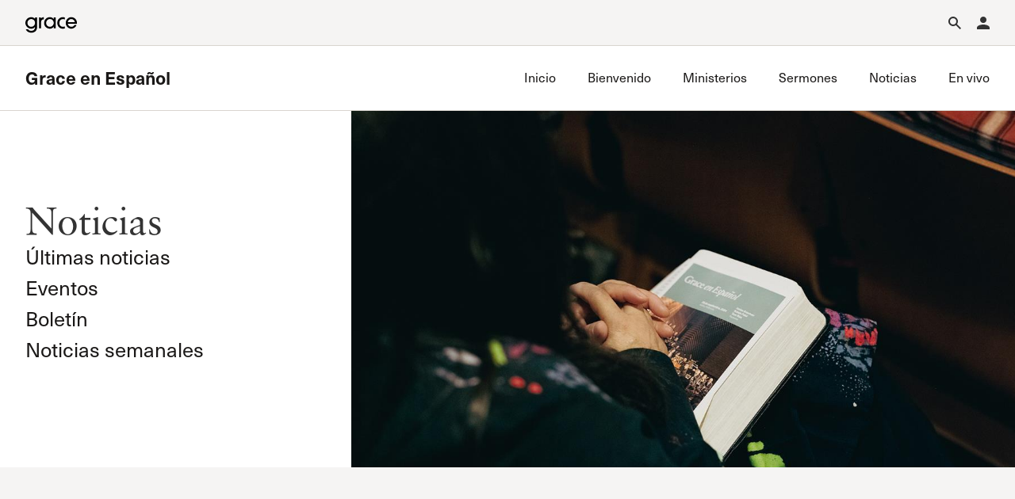

--- FILE ---
content_type: text/html; charset=utf-8
request_url: https://www.gracechurch.org/espanol/posts?id=3537
body_size: 87037
content:
<!DOCTYPE html>
<html data-wf-page="6757a47b9466d54fb9130982" data-wf-site="66ec992a16d5a67302cdc461" lang="en">
<head>
    <meta charset="utf-8" />
    <meta name="viewport" content="initial-scale=1,maximum-scale=1,user-scalable=no">
    
    <title>News | Grace en Espa&#xF1;ol | Grace Community Church</title>

    <!-- Global site tag (gtag.js) - Google Analytics -->
    <script async src="https://www.googletagmanager.com/gtag/js?id=UA-3782401-6"></script>
    <script>
        window.dataLayer = window.dataLayer || [];
        function gtag() { dataLayer.push(arguments); }
        gtag('js', new Date());

        gtag('config', 'UA-3782401-6');
    </script>

    <link rel="apple-touch-icon" sizes="180x180" href="/Content/icons/apple-touch-icon.png?v=3">
    <link rel="icon" type="image/png" href="/Content/icons/favicon-32x32.png?v=3" sizes="32x32">
    <link rel="icon" type="image/png" href="/Content/icons/favicon-16x16.png?v=3" sizes="16x16">

    <link rel="shortcut icon" href="/Content/icons/favicon.ico?v=3">


    <link rel="stylesheet" href="/css/normalize.css?v=1.1">
    <link rel="stylesheet" href="/css/components.css?v=1.1">
    <link rel="stylesheet" href="/css/gracecomchurch.css?v=1.1">
    <script src="https://use.typekit.net/gjn2ask.js" type="text/javascript"></script>
    <script type="text/javascript">try { Typekit.load(); } catch (e) { }</script>
    <script type="text/javascript">!function (o, c) { var n = c.documentElement, t = " w-mod-"; n.className += t + "js", ("ontouchstart" in o || o.DocumentTouch && c instanceof DocumentTouch) && (n.className += t + "touch") }(window, document);</script>
    <link rel="stylesheet" href="/css/theme.css?v=1" />
    <link rel="stylesheet" href="/css/audio.css?v=1" />
    <link rel="stylesheet" href="/css/custom-player.css?v=2" />
    <script type="text/javascript">try { Typekit.load(); } catch (e) { }</script>
    <script type="text/javascript">!function (o, c) { var n = c.documentElement, t = " w-mod-"; n.className += t + "js", ("ontouchstart" in o || o.DocumentTouch && c instanceof DocumentTouch) && (n.className += t + "touch") }(window, document);</script>
     <link href="/content/icons/favicon.ico" rel="shortcut icon" type="image/x-icon">
    <link href="/content/icons/webclip.png" rel="apple-touch-icon">
    <meta name="apple-mobile-web-app-status-bar-style" content="black-translucent">
    <meta name="theme-color" content="white"><!-- Gold #BCA141 -->
    <!-- Grace Everything Custom CSS -->
    <link href="/css/grace-custom.css?v=1.2" rel="stylesheet" type="text/css">
    <style>
    

        .col .content-link-wrap .content-group {
                    padding: 0 .3rem 32px .3rem;
                }

         table.table-wide {
            width: 100%;
            max-width: 100%;
        }

        .table-wide > tbody > tr > td,
        .table-wide > tbody > tr > th,
        .table-wide > tfoot > tr > td,
        .table-wide > tfoot > tr > th,
        .table-wide > thead > tr > td {
            padding: 1em;
            vertical-align: top;
            border-top: 1px solid var(--swatches--gray);
        }

        .table-wide > tbody > tr:nth-child(odd) > td,
        .table-wide > tbody > tr:nth-child(odd) > th {
            background-color: var(--swatches--light-gray);
        }

        .table-wide > thead > tr > th 
        {
            padding: 16px;
            text-align: left;
        }
        .hidden {
            display: none !important;
            visibility: hidden !important;
        }
        .field-validation-error{
            color: red;
        }

        .validation-summary-errors ul {
            list-style: none;
            color: red;
        }
    </style>
    <link rel="stylesheet" href="https://cdn.jsdelivr.net/npm/@splidejs/splide@4.1.4/dist/css/splide-core.min.css" integrity="sha256-5uKiXEwbaQh9cgd2/5Vp6WmMnsUr3VZZw0a8rKnOKNU=" crossorigin="anonymous">
</head>

<body>
    
    <!-- Begin Header -->

    <nav aria-label="Main Navigation" class="nav is-ministry">
        <div class="nav__main is-mini">
            <div class="nav__container">
                <div class="nav__top-menu">
                    <div class="nav__logo-container">
                        <a href="/" aria-label="Go to Homepage" class="nav__logo-full w-nav-brand"><img width="Auto" height="115" alt="Grace Community Church" src="/content/icons/gcc-logo.svg" loading="lazy" class="gcc-logo"></a>
                        <a href="/" aria-label="Go to Homepage" class="nav__logo-mini w-nav-brand"><img loading="lazy" height="90" alt="Grace Community Church" src="/content/icons/grace-logo.svg" class="grace-logo"></a>
                    </div>
                    <div class="nav__top-menu-list">
                        <div role="region" class="nav__top-menu-item">
                            <button aria-label="Open Search" type="button" aria-haspopup="true" aria-expanded="false" aria-controls="top-menu-search" class="nav__top-toggle is-search">
                                <svg xmlns="http://www.w3.org/2000/svg" width="auto" viewbox="0 0 16 16" fill="none" height="16" class="icon-16">
                                    <path fill-rule="evenodd" clip-rule="evenodd" d="M10 6C10 8.20914 8.20914 10 6 10C3.79086 10 2 8.20914 2 6C2 3.79086 3.79086 2 6 2C8.20914 2 10 3.79086 10 6ZM9.47661 10.8907C8.49577 11.5892 7.29586 12 6 12C2.68629 12 0 9.31371 0 6C0 2.68629 2.68629 0 6 0C9.31371 0 12 2.68629 12 6C12 7.2958 11.5892 8.49566 10.8908 9.47646L15.9972 14.5828L14.583 15.9971L9.47661 10.8907Z" fill="currentColor"></path>
                                </svg>
                                <div class="icon__label-alt">Search</div>
                            </button>
                            <div id="top-menu-search" aria-hidden="true" class="nav__mega-menu is-top">
                                <button aria-label="Close Search Menu" type="button" aria-expanded="true" class="nav__menu-close">
                                    <svg xmlns="http://www.w3.org/2000/svg" width="auto" viewbox="0 0 16 16" fill="none" height="16" class="icon-16">
                                        <path fill-rule="evenodd" clip-rule="evenodd" d="M8 6.62147L14.6215 0L16 1.37853L9.37853 8L16 14.6215L14.6215 16L8 9.37852L1.37853 16L0 14.6215L6.62147 8L5.22905e-07 1.37853L1.37853 5.81005e-08L8 6.62147Z" fill="currentColor"></path>
                                    </svg>
                                    <div class="icon__label-alt">Close</div>
                                </button>
                                <div class="nav__scroll-overlay"></div>
                                <div class="nav__menu-content">
                                    <div class="row row--align-end row--justify-end is--row-gap-md">
                                        <div class="col col-lg-6 col-md-12">
                                            <div class="menu__list-area">
                                                <div class="menu__list-group">
                                                    <div class="nav__search">
                                                        <div class="nav__search-icon">
                                                            <div fill="none" viewbox="0 0 16 16" class="icon-16 is--icon-20"><img loading="lazy" src="/content/icons/search-icon.svg" alt="" class="icon-16 is--icon-20"></div>
                                                        </div>
                                                        <div role="search" class="nav__search-form w-form">
                                                            <div class="nav__search-container" data-wf-page-id="67d8fb462e50eb309de34451" data-wf-element-id="67184d4a-6294-9dc9-dad9-adc05257d5c1">
                                                                <label for="nav-search-input-2" class="nav__search-field-label">Search</label>
                                                                <input class="nav__search-field is-search-field-lg w-input" maxlength="256" name="Search" id="nav-search-input" data-name="Search" aria-label="Search Grace Church" placeholder="Search Grace Church" type="text" autocomplete="off" autofocus="true" required="">
                                                                <input type="submit" data-wait="Please wait..." class="nav__search-btn w-button" value="Submit" id="SiteSearchSubmit">
                                                            </div>
                                                            <div class="w-form-done"></div>
                                                            <div class="w-form-fail"></div>
                                                        </div>
                                                    </div>
                                                </div>
                                                <div class="menu__list-group">
                                                    <ul role="list" class="menu__list-links">
                                                        <li class="menu__list-links">
                                                            <a href="/sermons/all" class="link-forward-reveal">Advanced Sermon Search</a>
                                                        </li>
                                                        <li class="menu__list-links">
                                                            <a href="/outreach/groups" class="link-forward-reveal">International Ministries</a>
                                                        </li>
                                                        <li class="menu__list-links">
                                                            <a href="/search" class="link-forward-reveal">Search Site</a>
                                                        </li>
                                                    </ul>
                                                </div>
                                            </div>
                                        </div>
                                    </div>
                                </div>
                            </div>
                        </div>
                        <div role="region" class="nav__top-menu-item">
                            <button aria-label="Open Account Menu" type="button" aria-haspopup="true" aria-expanded="false" aria-controls="top-menu-account" class="nav__top-toggle is-account">
                                <svg xmlns="http://www.w3.org/2000/svg" width="auto" viewbox="0 0 14 14" fill="none" height="14" class="icon-16">
                                    <path d="M7 0C7.92826 0 8.8185 0.368749 9.47487 1.02513C10.1313 1.6815 10.5 2.57174 10.5 3.5C10.5 4.42826 10.1313 5.3185 9.47487 5.97487C8.8185 6.63125 7.92826 7 7 7C6.07174 7 5.1815 6.63125 4.52513 5.97487C3.86875 5.3185 3.5 4.42826 3.5 3.5C3.5 2.57174 3.86875 1.6815 4.52513 1.02513C5.1815 0.368749 6.07174 0 7 0ZM7 8.75C10.8675 8.75 14 10.3162 14 12.25V14H0V12.25C0 10.3162 3.1325 8.75 7 8.75Z" fill="currentColor"></path>
                                </svg>
                                <div class="icon__label-alt">Account</div>
                            </button>
                            <div id="top-menu-account" aria-hidden="true" class="nav__mega-menu is-top">
                                <button aria-label="Close Search Menu" type="button" aria-expanded="true" class="nav__menu-close">
                                    <svg xmlns="http://www.w3.org/2000/svg" width="auto" viewbox="0 0 16 16" fill="none" height="16" class="icon-16">
                                        <path fill-rule="evenodd" clip-rule="evenodd" d="M8 6.62147L14.6215 0L16 1.37853L9.37853 8L16 14.6215L14.6215 16L8 9.37852L1.37853 16L0 14.6215L6.62147 8L5.22905e-07 1.37853L1.37853 5.81005e-08L8 6.62147Z" fill="currentColor"></path>
                                    </svg>
                                    <div class="icon__label-alt">Close</div>
                                </button>
                                <div class="nav__scroll-overlay"></div>
                                <div class="nav__menu-content">
                                    <div class="row row--justify-end is--row-gap-md">
                                        <div class="col col-lg-3 col-md-12">
                                            <div class="menu__list-area">
                                                <div class="menu__list-group">
                                                    <h3 class="menu__list-heading is-account">
                                                            <span>Account</span>

                                                    </h3>

                                                        <div class="menu__list-text-start">Have an account? <a href="/account/login" class="link-inline">Sign in</a> now.<br>‍</div>
                                                        <a href="/account/create" class="link-forward w-inline-block">
                                                            <div>Create an account</div>
                                                        </a>
                                                        <a href="/faq/account" class="link-forward-reveal w-inline-block">
                                                            <div>Account FAQ</div>
                                                        </a>

                                                </div>
                                            </div>
                                        </div>
                                        <div class="col col-lg-3 col-md-12">
                                            <div class="menu__list-area">
                                                <div class="menu__list-group">
                                                        <ul role="list" class="menu__list-links w-list-unstyled">

                                                            <li class="menu__list-links">
                                                                <a href="/account/forgot" class="link-forward-reveal">Forgot Password?</a>
                                                            </li>
                                                            <li class="menu__list-links">
                                                                <a href="/membership" class="link-forward-reveal">Learn about Church Membership</a>
                                                            </li>

                                                        </ul>
                                                </div>
                                            </div>
                                        </div>
                                    </div>
                                </div>
                            </div>
                        </div>

                        <button aria-label="Open Main Menu" type="button" aria-haspopup="true" aria-expanded="false" aria-controls="main-menu" class="nav__top-toggle is-main">
                            <svg xmlns="http://www.w3.org/2000/svg" width="auto" viewbox="0 0 16 16" fill="none" height="16" class="icon-16">
                                <path fill-rule="evenodd" clip-rule="evenodd" d="M16 2H0V0H16V2Z" fill="currentColor"></path>
                                <path fill-rule="evenodd" clip-rule="evenodd" d="M16 9H0V7H16V9Z" fill="currentColor"></path>
                                <path fill-rule="evenodd" clip-rule="evenodd" d="M16 16H0V14H16V16Z" fill="currentColor"></path>
                            </svg>
                            <div class="icon__label-alt">Menu</div>
                        </button>

                    </div>
                </div>
                <div id="main-menu" aria-hidden="true" class="nav__main-menu">
                    <button aria-label="Close Main Menu" type="button" aria-expanded="true" class="nav__menu-close">
                        <svg xmlns="http://www.w3.org/2000/svg" width="auto" viewBox="0 0 16 16" fill="none" height="16" class="icon-16">
                            <path fill-rule="evenodd" clip-rule="evenodd" d="M8 6.62147L14.6215 0L16 1.37853L9.37853 8L16 14.6215L14.6215 16L8 9.37852L1.37853 16L0 14.6215L6.62147 8L5.22905e-07 1.37853L1.37853 5.81005e-08L8 6.62147Z" fill="currentColor"></path>
                        </svg>
                        <div class="icon__label-alt">Close</div>
                    </button>
                </div>
            </div>
        </div>
        <div class="nav__sub">
            <div class="nav__container">
                <div class="nav__sub-wrapper">
                    <div class="nav__sub-header">
                        <div class="nav__ministry-logo">
                            <a href="/espanol" class="nav__ministry-logo-link">Grace en Español</a>
                        </div><button aria-label="Open Sub Menu" type="button" aria-haspopup="true" aria-expanded="false" aria-controls="sub-menu" class="nav__top-toggle is-sub">
                            <svg xmlns="http://www.w3.org/2000/svg" width="auto" viewbox="0 0 16 16" fill="none" height="16" class="icon-16">
                                <path fill-rule="evenodd" clip-rule="evenodd" d="M16 2H0V0H16V2Z" fill="currentColor"></path>
                                <path fill-rule="evenodd" clip-rule="evenodd" d="M16 9H0V7H16V9Z" fill="currentColor"></path>
                                <path fill-rule="evenodd" clip-rule="evenodd" d="M16 16H0V14H16V16Z" fill="currentColor"></path>
                            </svg>
                            <div class="icon__label-alt">Menu</div>
                        </button>
                    </div>
                    <div id="sub-menu" aria-hidden="false" class="nav__main-menu">
                        <button aria-label="Close Main Menu" type="button" aria-expanded="true" class="nav__menu-close">
                            <svg xmlns="http://www.w3.org/2000/svg" width="auto" viewbox="0 0 16 16" fill="none" height="16" class="icon-16">
                                <path fill-rule="evenodd" clip-rule="evenodd" d="M8 6.62147L14.6215 0L16 1.37853L9.37853 8L16 14.6215L14.6215 16L8 9.37852L1.37853 16L0 14.6215L6.62147 8L5.22905e-07 1.37853L1.37853 5.81005e-08L8 6.62147Z" fill="currentColor"></path>
                            </svg>
                            <div class="icon__label-alt">Close</div>
                        </button>
                        <div class="nav__main-menu-list">
                            <div class="nav__main-menu-item">
                                <a aria-haspopup="false" href="/espanol" class="nav__main-link w-inline-block">
                                    <div class="nav__main-toggle-wrapper">                                    
                                            <div class="nav__main-toggle-text">Inicio</div>
                                        <div class="nav__main-toggle-underline"></div>
                                    </div>
                                </a>
                            </div>
                                <div class="nav__main-menu-item">
                                    <a aria-haspopup="false" href="/espanol/bienvenido" class="nav__main-link w-inline-block">
                                        <div class="nav__main-toggle-wrapper">
                                            <div class="nav__main-toggle-text">Bienvenido</div>
                                            <div class="nav__main-toggle-underline"></div>
                                        </div>
                                    </a>
                                </div>
                            

                                <div class="nav__main-menu-item">
                                    <a aria-haspopup="false" href="/espanol/groups" class="nav__main-link w-inline-block">
                                        <div class="nav__main-toggle-wrapper">
                                            <div class="nav__main-toggle-text">Ministerios</div>
                                            <div class="nav__main-toggle-underline"></div>
                                        </div>
                                    </a>
                                </div>
                                    <div class="nav__main-menu-item">
                                        <a aria-haspopup="false" href="/espanol/sermons/resumen" class="nav__main-link w-inline-block">
                                            <div class="nav__main-toggle-wrapper">

                                                <div class="nav__main-toggle-text">Sermones</div>
                                                <div class="nav__main-toggle-underline"></div>
                                            </div>
                                        </a>
                                    </div>
                                <div class="nav__main-menu-item">
                                    <a aria-haspopup="false" href="/espanol/news" class="nav__main-link w-inline-block">
                                        <div class="nav__main-toggle-wrapper">
                                                <div class="nav__main-toggle-text">Noticias</div>
                                            
                                            <div class="nav__main-toggle-underline"></div>
                                        </div>
                                    </a>
                                </div>
                            
                            
                                <div class="nav__main-menu-item">
                                    <a aria-haspopup="false" href="/espanol/live" class="nav__main-link w-inline-block">
                                        <div class="nav__main-toggle-wrapper">
                                                <div class="nav__main-toggle-text">En vivo</div>

                                            <div class="nav__main-toggle-underline"></div>
                                        </div>
                                    </a>
                                </div>

                        </div>
                    </div>
                </div>
            </div>
        </div>
        <div class="nav__site-overlay"></div>
    </nav>


    <div id="top" class="page-top is--alt-bg is--ministry"></div>

    <!-- End Header -->
    <div>
        <script src="/js/jquery-3.7.1.min.js"></script>
        <script src="/js/jquery-ui.min.js"></script>
        <script src="/js/jquery.validate.unobtrusive.js"></script>


        



    <div class="section is--full">
        <div class="container is--row-gap-lg">
            <div class="row row--justify-between">
                <div class="col col-lg-4 col-md-4 col-sm-12">
                    <div class="col__split-content">
                        <div class="content-area">
                            <h1 class="heading-two">Noticias</h1>
                            <ul role="list" class="page-menu-list">
                                <li class="page-menu-list__item">
                                    <a href="#featurednews" class="link-down-reveal is--lg">Últimas noticias</a>
                                </li>
                                <li class="page-menu-list__item">
                                    <a href="#eventslider" class="link-down-reveal is--lg">Eventos</a>
                                </li>
                                <li class="page-menu-list__item">
                                    <a href="/espanol/live" class="link-forward-reveal is--lg">Boletín</a>
                                </li>
                                <li class="page-menu-list__item">
                                    <a href="/espanol/posts/1917" class="link-forward-reveal is--lg">Noticias semanales</a>
                                </li>
                            </ul>
                        </div>
                    </div>
                </div>
                <div class="col col-lg-8 col-md-8 col-sm-12 is--hid-sm">
                    <div class="col__split-wrap is--split-right is--featured">
                        <div class="col__split-item is--9-col">
                            <img src="https://s3.us-east-1.amazonaws.com/static.gracechurch.org/images/lg/grace-en-espanol-boletin.jpg" loading="lazy" sizes="(max-width: 767px) 100vw, (max-width: 991px) 72vw, 75vw" srcset="https://s3.us-east-1.amazonaws.com/static.gracechurch.org/images/website/GTCovers-206-p-500.jpg 500w, https://s3.us-east-1.amazonaws.com/static.gracechurch.org/images/lg/grace-en-espanol-boletin.jpg 800w, https://s3.us-east-1.amazonaws.com/static.gracechurch.org/images/lg/grace-en-espanol-boletin.jpg 1080w, https://s3.us-east-1.amazonaws.com/static.gracechurch.org/images/lg/grace-en-espanol-boletin.jpg 1600w, https://s3.us-east-1.amazonaws.com/static.gracechurch.org/images/lg/grace-en-espanol-boletin.jpg 2000w, https://s3.us-east-1.amazonaws.com/static.gracechurch.org/images/lg/grace-en-espanol-boletin.jpg 2600w, https://s3.us-east-1.amazonaws.com/static.gracechurch.org/images/xl/grace-en-espanol-boletin.jpg 3200w, https://s3.us-east-1.amazonaws.com/static.gracechurch.org/images/xl/grace-en-espanol-boletin.jpg 4000w" alt="" class="col__split-item-img--landscape">
</div>
                    </div>
                </div>
            </div>
        </div>
    </div>
<div class="section is--alt-bg">
    <div class="container is--row-gap-lg">
        
        <div class="row is--row-gap-sm" id="featurednews">
                <div class="col col-lg-3 col-md-4 col-sm-6 col-xs-12">
                    <div class="grid-item">
                        <a href="/espanol/posts/4345" class="grid-item__link w-inline-block">
                            <div class="grid-item__wrapper">
                                <div class="listing-item__content">
                                    <h3 class="listing-item__heading">Manejando el tesoro</h3>
                                    
                                    
                                    <div class="listing-item__text">
                                        Por John MacArthur 
                                    </div>


                                </div>
                                    <img src="https://s3.amazonaws.com/static.gracechurch.org/images/md/man-holding-bible-worship-center-pews.jpg" loading="lazy" alt="" sizes="(max-width: 479px) 100vw, (max-width: 767px) 49vw, (max-width: 991px) 32vw, 24vw" srcset="https://s3.amazonaws.com/static.gracechurch.org/images/md/man-holding-bible-worship-center-pews.jpg 500w, https://s3.amazonaws.com/static.gracechurch.org/images/md/man-holding-bible-worship-center-pews.jpg 800w, https://s3.amazonaws.com/static.gracechurch.org/images/md/man-holding-bible-worship-center-pews.jpg 1080w, https://s3.amazonaws.com/static.gracechurch.org/images/md/man-holding-bible-worship-center-pews.jpg 1600w, https://s3.amazonaws.com/static.gracechurch.org/images/md/man-holding-bible-worship-center-pews.jpg 2000w, https://s3.amazonaws.com/static.gracechurch.org/images/md/man-holding-bible-worship-center-pews.jpg 2600w, https://s3.amazonaws.com/static.gracechurch.org/images/md/man-holding-bible-worship-center-pews.jpg 3200w, https://s3.amazonaws.com/static.gracechurch.org/images/md/man-holding-bible-worship-center-pews.jpg 4000w" class="img--landscape">
                            </div>
                        </a>
                    </div>
                </div>
                <div class="col col-lg-3 col-md-4 col-sm-6 col-xs-12">
                    <div class="grid-item">
                        <a href="/espanol/posts/4339" class="grid-item__link w-inline-block">
                            <div class="grid-item__wrapper">
                                <div class="listing-item__content">
                                    <h3 class="listing-item__heading">Siervo de la Palabra</h3>
                                    
                                    
                                    <div class="listing-item__text">
                                        La vida y ministerio de John MacArthur 
                                    </div>


                                </div>
                                    <img src="https://s3.amazonaws.com/static.gracechurch.org/images/md/shepcon-men-singing-worship-center.jpeg" loading="lazy" alt="" sizes="(max-width: 479px) 100vw, (max-width: 767px) 49vw, (max-width: 991px) 32vw, 24vw" srcset="https://s3.amazonaws.com/static.gracechurch.org/images/md/shepcon-men-singing-worship-center.jpeg 500w, https://s3.amazonaws.com/static.gracechurch.org/images/md/shepcon-men-singing-worship-center.jpeg 800w, https://s3.amazonaws.com/static.gracechurch.org/images/md/shepcon-men-singing-worship-center.jpeg 1080w, https://s3.amazonaws.com/static.gracechurch.org/images/md/shepcon-men-singing-worship-center.jpeg 1600w, https://s3.amazonaws.com/static.gracechurch.org/images/md/shepcon-men-singing-worship-center.jpeg 2000w, https://s3.amazonaws.com/static.gracechurch.org/images/md/shepcon-men-singing-worship-center.jpeg 2600w, https://s3.amazonaws.com/static.gracechurch.org/images/md/shepcon-men-singing-worship-center.jpeg 3200w, https://s3.amazonaws.com/static.gracechurch.org/images/md/shepcon-men-singing-worship-center.jpeg 4000w" class="img--landscape">
                            </div>
                        </a>
                    </div>
                </div>
                <div class="col col-lg-3 col-md-4 col-sm-6 col-xs-12">
                    <div class="grid-item">
                        <a href="/espanol/posts/4334" class="grid-item__link w-inline-block">
                            <div class="grid-item__wrapper">
                                <div class="listing-item__content">
                                    <h3 class="listing-item__heading">El gozo de dar sacrificialmente</h3>
                                    
                                    
                                    <div class="listing-item__text">
                                        Por John MacArthur. Quizás más que cualquier otra iglesia del Nuevo Testamento, la iglesia de Filipos se caracterizaba por sus generosas ofrendas sacrificiales.  
                                    </div>


                                </div>
                                    <img src="https://s3.amazonaws.com/static.gracechurch.org/images/md/little-girl-standing-worship-center.jpg" loading="lazy" alt="" sizes="(max-width: 479px) 100vw, (max-width: 767px) 49vw, (max-width: 991px) 32vw, 24vw" srcset="https://s3.amazonaws.com/static.gracechurch.org/images/md/little-girl-standing-worship-center.jpg 500w, https://s3.amazonaws.com/static.gracechurch.org/images/md/little-girl-standing-worship-center.jpg 800w, https://s3.amazonaws.com/static.gracechurch.org/images/md/little-girl-standing-worship-center.jpg 1080w, https://s3.amazonaws.com/static.gracechurch.org/images/md/little-girl-standing-worship-center.jpg 1600w, https://s3.amazonaws.com/static.gracechurch.org/images/md/little-girl-standing-worship-center.jpg 2000w, https://s3.amazonaws.com/static.gracechurch.org/images/md/little-girl-standing-worship-center.jpg 2600w, https://s3.amazonaws.com/static.gracechurch.org/images/md/little-girl-standing-worship-center.jpg 3200w, https://s3.amazonaws.com/static.gracechurch.org/images/md/little-girl-standing-worship-center.jpg 4000w" class="img--landscape">
                            </div>
                        </a>
                    </div>
                </div>
                <div class="col col-lg-3 col-md-4 col-sm-6 col-xs-12">
                    <div class="grid-item">
                        <a href="/espanol/posts/4331" class="grid-item__link w-inline-block">
                            <div class="grid-item__wrapper">
                                <div class="listing-item__content">
                                    <h3 class="listing-item__heading">Compañeros de trabajo en la verdad</h3>
                                    
                                    
                                    <div class="listing-item__text">
                                        Reunión informativa, Domingo, de 12:45 a 1:45 p. m., T270 
                                    </div>


                                </div>
                                    <img src="https://s3.amazonaws.com/static.gracechurch.org/images/md/stm-2026-banner.jpg" loading="lazy" alt="" sizes="(max-width: 479px) 100vw, (max-width: 767px) 49vw, (max-width: 991px) 32vw, 24vw" srcset="https://s3.amazonaws.com/static.gracechurch.org/images/md/stm-2026-banner.jpg 500w, https://s3.amazonaws.com/static.gracechurch.org/images/md/stm-2026-banner.jpg 800w, https://s3.amazonaws.com/static.gracechurch.org/images/md/stm-2026-banner.jpg 1080w, https://s3.amazonaws.com/static.gracechurch.org/images/md/stm-2026-banner.jpg 1600w, https://s3.amazonaws.com/static.gracechurch.org/images/md/stm-2026-banner.jpg 2000w, https://s3.amazonaws.com/static.gracechurch.org/images/md/stm-2026-banner.jpg 2600w, https://s3.amazonaws.com/static.gracechurch.org/images/md/stm-2026-banner.jpg 3200w, https://s3.amazonaws.com/static.gracechurch.org/images/md/stm-2026-banner.jpg 4000w" class="img--landscape">
                            </div>
                        </a>
                    </div>
                </div>
                <div class="col col-lg-3 col-md-4 col-sm-6 col-xs-12">
                    <div class="grid-item">
                        <a href="/espanol/posts/4318" class="grid-item__link w-inline-block">
                            <div class="grid-item__wrapper">
                                <div class="listing-item__content">
                                    <h3 class="listing-item__heading">Sirviendo a la próxima generación de pastores</h3>
                                    
                                    
                                    <div class="listing-item__text">
                                        Todos los miembros de Grace Community Church tienen el privilegio y la alegría de usar los dones espirituales que Dios les ha dado para servir y fortalecer el cuerpo de Cristo.  
                                    </div>


                                </div>
                                    <img src="https://s3.amazonaws.com/static.gracechurch.org/images/md/shep-con-2024-food-volunteers.jpeg" loading="lazy" alt="" sizes="(max-width: 479px) 100vw, (max-width: 767px) 49vw, (max-width: 991px) 32vw, 24vw" srcset="https://s3.amazonaws.com/static.gracechurch.org/images/md/shep-con-2024-food-volunteers.jpeg 500w, https://s3.amazonaws.com/static.gracechurch.org/images/md/shep-con-2024-food-volunteers.jpeg 800w, https://s3.amazonaws.com/static.gracechurch.org/images/md/shep-con-2024-food-volunteers.jpeg 1080w, https://s3.amazonaws.com/static.gracechurch.org/images/md/shep-con-2024-food-volunteers.jpeg 1600w, https://s3.amazonaws.com/static.gracechurch.org/images/md/shep-con-2024-food-volunteers.jpeg 2000w, https://s3.amazonaws.com/static.gracechurch.org/images/md/shep-con-2024-food-volunteers.jpeg 2600w, https://s3.amazonaws.com/static.gracechurch.org/images/md/shep-con-2024-food-volunteers.jpeg 3200w, https://s3.amazonaws.com/static.gracechurch.org/images/md/shep-con-2024-food-volunteers.jpeg 4000w" class="img--landscape">
                            </div>
                        </a>
                    </div>
                </div>
                <div class="col col-lg-3 col-md-4 col-sm-6 col-xs-12">
                    <div class="grid-item">
                        <a href="/espanol/posts/4316" class="grid-item__link w-inline-block">
                            <div class="grid-item__wrapper">
                                <div class="listing-item__content">
                                    <h3 class="listing-item__heading">La historia de Grace en Español</h3>
                                    
                                    
                                    <div class="listing-item__text">
                                        La historia da testimonio de la fidelidad de Dios al redimir almas de toda tribu, lengua y nación (Ap. 7:9). Celebramos el poder de Dios para salvar, que se ha reflejado en el ministerio de habla hispana de nuestra iglesia: Grace en Español. 
                                    </div>


                                </div>
                                    <img src="https://s3.amazonaws.com/static.gracechurch.org/images/md/josiah-preaching-spanish-chapel.jpg" loading="lazy" alt="" sizes="(max-width: 479px) 100vw, (max-width: 767px) 49vw, (max-width: 991px) 32vw, 24vw" srcset="https://s3.amazonaws.com/static.gracechurch.org/images/md/josiah-preaching-spanish-chapel.jpg 500w, https://s3.amazonaws.com/static.gracechurch.org/images/md/josiah-preaching-spanish-chapel.jpg 800w, https://s3.amazonaws.com/static.gracechurch.org/images/md/josiah-preaching-spanish-chapel.jpg 1080w, https://s3.amazonaws.com/static.gracechurch.org/images/md/josiah-preaching-spanish-chapel.jpg 1600w, https://s3.amazonaws.com/static.gracechurch.org/images/md/josiah-preaching-spanish-chapel.jpg 2000w, https://s3.amazonaws.com/static.gracechurch.org/images/md/josiah-preaching-spanish-chapel.jpg 2600w, https://s3.amazonaws.com/static.gracechurch.org/images/md/josiah-preaching-spanish-chapel.jpg 3200w, https://s3.amazonaws.com/static.gracechurch.org/images/md/josiah-preaching-spanish-chapel.jpg 4000w" class="img--landscape">
                            </div>
                        </a>
                    </div>
                </div>
                <div class="col col-lg-3 col-md-4 col-sm-6 col-xs-12">
                    <div class="grid-item">
                        <a href="/espanol/posts/4306" class="grid-item__link w-inline-block">
                            <div class="grid-item__wrapper">
                                <div class="listing-item__content">
                                    <h3 class="listing-item__heading">Crianza cristiana: aferrándose a verdades eternas</h3>
                                    
                                    
                                    <div class="listing-item__text">
                                        «La verdad de Dios permanece». Estas palabras pertenecen al conocido himno de Martín Lutero, «Castillo fuerte es nuestro Dios». 
                                    </div>


                                </div>
                                    <img src="https://s3.amazonaws.com/static.gracechurch.org/images/md/gospel-parenting-conference.jpg" loading="lazy" alt="" sizes="(max-width: 479px) 100vw, (max-width: 767px) 49vw, (max-width: 991px) 32vw, 24vw" srcset="https://s3.amazonaws.com/static.gracechurch.org/images/md/gospel-parenting-conference.jpg 500w, https://s3.amazonaws.com/static.gracechurch.org/images/md/gospel-parenting-conference.jpg 800w, https://s3.amazonaws.com/static.gracechurch.org/images/md/gospel-parenting-conference.jpg 1080w, https://s3.amazonaws.com/static.gracechurch.org/images/md/gospel-parenting-conference.jpg 1600w, https://s3.amazonaws.com/static.gracechurch.org/images/md/gospel-parenting-conference.jpg 2000w, https://s3.amazonaws.com/static.gracechurch.org/images/md/gospel-parenting-conference.jpg 2600w, https://s3.amazonaws.com/static.gracechurch.org/images/md/gospel-parenting-conference.jpg 3200w, https://s3.amazonaws.com/static.gracechurch.org/images/md/gospel-parenting-conference.jpg 4000w" class="img--landscape">
                            </div>
                        </a>
                    </div>
                </div>
                <div class="col col-lg-3 col-md-4 col-sm-6 col-xs-12">
                    <div class="grid-item">
                        <a href="/espanol/posts/4297" class="grid-item__link w-inline-block">
                            <div class="grid-item__wrapper">
                                <div class="listing-item__content">
                                    <h3 class="listing-item__heading">La distinción y la devoción de los ancianos del personal</h3>
                                    
                                    
                                    <div class="listing-item__text">
                                        Damos gracias a Dios por los ancianos de staff que Él ha provisto generosamente en Grace Church. Son un regalo de Cristo a Su cuerpo, equipando a los santos, guardando la verdad y pastoreando el rebaño con diligencia y amor.  
                                    </div>


                                </div>
                                    <img src="https://s3.amazonaws.com/static.gracechurch.org/images/md/woman-reading-worship-center.jpg" loading="lazy" alt="" sizes="(max-width: 479px) 100vw, (max-width: 767px) 49vw, (max-width: 991px) 32vw, 24vw" srcset="https://s3.amazonaws.com/static.gracechurch.org/images/md/woman-reading-worship-center.jpg 500w, https://s3.amazonaws.com/static.gracechurch.org/images/md/woman-reading-worship-center.jpg 800w, https://s3.amazonaws.com/static.gracechurch.org/images/md/woman-reading-worship-center.jpg 1080w, https://s3.amazonaws.com/static.gracechurch.org/images/md/woman-reading-worship-center.jpg 1600w, https://s3.amazonaws.com/static.gracechurch.org/images/md/woman-reading-worship-center.jpg 2000w, https://s3.amazonaws.com/static.gracechurch.org/images/md/woman-reading-worship-center.jpg 2600w, https://s3.amazonaws.com/static.gracechurch.org/images/md/woman-reading-worship-center.jpg 3200w, https://s3.amazonaws.com/static.gracechurch.org/images/md/woman-reading-worship-center.jpg 4000w" class="img--landscape">
                            </div>
                        </a>
                    </div>
                </div>
                <div class="col col-lg-3 col-md-4 col-sm-6 col-xs-12">
                    <div class="grid-item">
                        <a href="/espanol/posts/4247" class="grid-item__link w-inline-block">
                            <div class="grid-item__wrapper">
                                <div class="listing-item__content">
                                    <h3 class="listing-item__heading">Celebrando la vida y ministerio del pastor John MacArthur</h3>
                                    
                                    
                                    <div class="listing-item__text">
                                        Los ancianos de Grace Community Church anuncian, tanto con tristeza como con esperanza, que el pastor John MacArthur ha partido a la presencia del Señor después de 56 años de ministerio fiel.  
                                    </div>


                                </div>
                                    <img src="https://s3.amazonaws.com/static.gracechurch.org/images/md/macarthur-john-memorial-announcement.jpg" loading="lazy" alt="" sizes="(max-width: 479px) 100vw, (max-width: 767px) 49vw, (max-width: 991px) 32vw, 24vw" srcset="https://s3.amazonaws.com/static.gracechurch.org/images/md/macarthur-john-memorial-announcement.jpg 500w, https://s3.amazonaws.com/static.gracechurch.org/images/md/macarthur-john-memorial-announcement.jpg 800w, https://s3.amazonaws.com/static.gracechurch.org/images/md/macarthur-john-memorial-announcement.jpg 1080w, https://s3.amazonaws.com/static.gracechurch.org/images/md/macarthur-john-memorial-announcement.jpg 1600w, https://s3.amazonaws.com/static.gracechurch.org/images/md/macarthur-john-memorial-announcement.jpg 2000w, https://s3.amazonaws.com/static.gracechurch.org/images/md/macarthur-john-memorial-announcement.jpg 2600w, https://s3.amazonaws.com/static.gracechurch.org/images/md/macarthur-john-memorial-announcement.jpg 3200w, https://s3.amazonaws.com/static.gracechurch.org/images/md/macarthur-john-memorial-announcement.jpg 4000w" class="img--landscape">
                            </div>
                        </a>
                    </div>
                </div>
                <div class="col col-lg-3 col-md-4 col-sm-6 col-xs-12">
                    <div class="grid-item">
                        <a href="/espanol/posts/4347" class="grid-item__link w-inline-block">
                            <div class="grid-item__wrapper">
                                <div class="listing-item__content">
                                    <h3 class="listing-item__heading">Hombre de la Palabra Ciclo 2026</h3>
                                    
                                    
                                    <div class="listing-item__text">
                                         
                                    </div>

                                        <div class="listing-item__details">
                                                <span class="nobr">
                                                    Saturday, January 17, 2026
                                                </span>
                                                <span class="title-date-time">

8 am–10 am
                                                </span>

                                            <br>¿Qué son las misericordias de Dios?
                                                        <br>
Hombres de la Palabra                                        </div>

                                </div>
                                    <img src="https://s3.amazonaws.com/static.gracechurch.org/images/md/bible-man-flipping-pages.jpg" loading="lazy" alt="" sizes="(max-width: 479px) 100vw, (max-width: 767px) 49vw, (max-width: 991px) 32vw, 24vw" srcset="https://s3.amazonaws.com/static.gracechurch.org/images/md/bible-man-flipping-pages.jpg 500w, https://s3.amazonaws.com/static.gracechurch.org/images/md/bible-man-flipping-pages.jpg 800w, https://s3.amazonaws.com/static.gracechurch.org/images/md/bible-man-flipping-pages.jpg 1080w, https://s3.amazonaws.com/static.gracechurch.org/images/md/bible-man-flipping-pages.jpg 1600w, https://s3.amazonaws.com/static.gracechurch.org/images/md/bible-man-flipping-pages.jpg 2000w, https://s3.amazonaws.com/static.gracechurch.org/images/md/bible-man-flipping-pages.jpg 2600w, https://s3.amazonaws.com/static.gracechurch.org/images/md/bible-man-flipping-pages.jpg 3200w, https://s3.amazonaws.com/static.gracechurch.org/images/md/bible-man-flipping-pages.jpg 4000w" class="img--landscape">
                            </div>
                        </a>
                    </div>
                </div>
                <div class="col col-lg-3 col-md-4 col-sm-6 col-xs-12">
                    <div class="grid-item">
                        <a href="/espanol/posts/4213" class="grid-item__link w-inline-block">
                            <div class="grid-item__wrapper">
                                <div class="listing-item__content">
                                    <h3 class="listing-item__heading">Clases de membresía</h3>
                                    
                                    
                                    <div class="listing-item__text">
                                        Si estás interesado en ser parte de nuestra familia de iglesia, un nuevo ciclo de clases de membresía en español (101–103) comienza cada dos meses. 
                                    </div>


                                </div>
                            </div>
                        </a>
                    </div>
                </div>
                <div class="col col-lg-3 col-md-4 col-sm-6 col-xs-12">
                    <div class="grid-item">
                        <a href="/espanol/posts/4123" class="grid-item__link w-inline-block">
                            <div class="grid-item__wrapper">
                                <div class="listing-item__content">
                                    <h3 class="listing-item__heading">Una cosecha local</h3>
                                    
                                    
                                    <div class="listing-item__text">
                                         Por favor considere en oración unirse a nosotros mientras alcanzamos a las naciones que viven en nuestro propio vecindario. 
                                    </div>


                                </div>
                                    <img src="https://s3.amazonaws.com/static.gracechurch.org/images/md/man-evangelizing-local-outreach.jpg" loading="lazy" alt="" sizes="(max-width: 479px) 100vw, (max-width: 767px) 49vw, (max-width: 991px) 32vw, 24vw" srcset="https://s3.amazonaws.com/static.gracechurch.org/images/md/man-evangelizing-local-outreach.jpg 500w, https://s3.amazonaws.com/static.gracechurch.org/images/md/man-evangelizing-local-outreach.jpg 800w, https://s3.amazonaws.com/static.gracechurch.org/images/md/man-evangelizing-local-outreach.jpg 1080w, https://s3.amazonaws.com/static.gracechurch.org/images/md/man-evangelizing-local-outreach.jpg 1600w, https://s3.amazonaws.com/static.gracechurch.org/images/md/man-evangelizing-local-outreach.jpg 2000w, https://s3.amazonaws.com/static.gracechurch.org/images/md/man-evangelizing-local-outreach.jpg 2600w, https://s3.amazonaws.com/static.gracechurch.org/images/md/man-evangelizing-local-outreach.jpg 3200w, https://s3.amazonaws.com/static.gracechurch.org/images/md/man-evangelizing-local-outreach.jpg 4000w" class="img--landscape">
                            </div>
                        </a>
                    </div>
                </div>
                <div class="col col-lg-3 col-md-4 col-sm-6 col-xs-12">
                    <div class="grid-item">
                        <a href="/espanol/posts/3903" class="grid-item__link w-inline-block">
                            <div class="grid-item__wrapper">
                                <div class="listing-item__content">
                                    <h3 class="listing-item__heading">Una luz en el lugar más oscuro</h3>
                                    
                                    
                                    <div class="listing-item__text">
                                        Experimenté un cambio radical en julio de 1989 que me llevó de décadas de esclavitud a las drogas, el alcohol, el racismo, la violencia y numerosas sentencias de prisión, a ser un amante de Jesús. Me convertí en el suelo de una cárcel, y la visión... 
                                    </div>


                                </div>
                                    <img src="https://s3.amazonaws.com/static.gracechurch.org/images/md/hands-on-fence-prison-minstry.jpg" loading="lazy" alt="" sizes="(max-width: 479px) 100vw, (max-width: 767px) 49vw, (max-width: 991px) 32vw, 24vw" srcset="https://s3.amazonaws.com/static.gracechurch.org/images/md/hands-on-fence-prison-minstry.jpg 500w, https://s3.amazonaws.com/static.gracechurch.org/images/md/hands-on-fence-prison-minstry.jpg 800w, https://s3.amazonaws.com/static.gracechurch.org/images/md/hands-on-fence-prison-minstry.jpg 1080w, https://s3.amazonaws.com/static.gracechurch.org/images/md/hands-on-fence-prison-minstry.jpg 1600w, https://s3.amazonaws.com/static.gracechurch.org/images/md/hands-on-fence-prison-minstry.jpg 2000w, https://s3.amazonaws.com/static.gracechurch.org/images/md/hands-on-fence-prison-minstry.jpg 2600w, https://s3.amazonaws.com/static.gracechurch.org/images/md/hands-on-fence-prison-minstry.jpg 3200w, https://s3.amazonaws.com/static.gracechurch.org/images/md/hands-on-fence-prison-minstry.jpg 4000w" class="img--landscape">
                            </div>
                        </a>
                    </div>
                </div>
                <div class="col col-lg-3 col-md-4 col-sm-6 col-xs-12">
                    <div class="grid-item">
                        <a href="/espanol/posts/3896" class="grid-item__link w-inline-block">
                            <div class="grid-item__wrapper">
                                <div class="listing-item__content">
                                    <h3 class="listing-item__heading">¿Qué son los diáconos?</h3>
                                    
                                    
                                    <div class="listing-item__text">
                                        Cada año en Grace, tenemos el privilegio y la alegría de reconocer a nuevos diáconos y volver a nominar a aquellos que pueden continuar sirviendo.  
                                    </div>


                                </div>
                                    <img src="https://s3.amazonaws.com/static.gracechurch.org/images/md/membership-matters.jpg" loading="lazy" alt="" sizes="(max-width: 479px) 100vw, (max-width: 767px) 49vw, (max-width: 991px) 32vw, 24vw" srcset="https://s3.amazonaws.com/static.gracechurch.org/images/md/membership-matters.jpg 500w, https://s3.amazonaws.com/static.gracechurch.org/images/md/membership-matters.jpg 800w, https://s3.amazonaws.com/static.gracechurch.org/images/md/membership-matters.jpg 1080w, https://s3.amazonaws.com/static.gracechurch.org/images/md/membership-matters.jpg 1600w, https://s3.amazonaws.com/static.gracechurch.org/images/md/membership-matters.jpg 2000w, https://s3.amazonaws.com/static.gracechurch.org/images/md/membership-matters.jpg 2600w, https://s3.amazonaws.com/static.gracechurch.org/images/md/membership-matters.jpg 3200w, https://s3.amazonaws.com/static.gracechurch.org/images/md/membership-matters.jpg 4000w" class="img--landscape">
                            </div>
                        </a>
                    </div>
                </div>
                <div class="col col-lg-3 col-md-4 col-sm-6 col-xs-12">
                    <div class="grid-item">
                        <a href="/espanol/posts/3816" class="grid-item__link w-inline-block">
                            <div class="grid-item__wrapper">
                                <div class="listing-item__content">
                                    <h3 class="listing-item__heading">La necesidad de ser miembro de la iglesia</h3>
                                    
                                    
                                    <div class="listing-item__text">
                                        El compromiso formal del cristiano con el cuerpo de Cristo a través de la membresía es una enseñanza completamente bíblica.  
                                    </div>


                                </div>
                                    <img src="https://s3.amazonaws.com/static.gracechurch.org/images/md/Membership_Web_header.jpg" loading="lazy" alt="" sizes="(max-width: 479px) 100vw, (max-width: 767px) 49vw, (max-width: 991px) 32vw, 24vw" srcset="https://s3.amazonaws.com/static.gracechurch.org/images/md/Membership_Web_header.jpg 500w, https://s3.amazonaws.com/static.gracechurch.org/images/md/Membership_Web_header.jpg 800w, https://s3.amazonaws.com/static.gracechurch.org/images/md/Membership_Web_header.jpg 1080w, https://s3.amazonaws.com/static.gracechurch.org/images/md/Membership_Web_header.jpg 1600w, https://s3.amazonaws.com/static.gracechurch.org/images/md/Membership_Web_header.jpg 2000w, https://s3.amazonaws.com/static.gracechurch.org/images/md/Membership_Web_header.jpg 2600w, https://s3.amazonaws.com/static.gracechurch.org/images/md/Membership_Web_header.jpg 3200w, https://s3.amazonaws.com/static.gracechurch.org/images/md/Membership_Web_header.jpg 4000w" class="img--landscape">
                            </div>
                        </a>
                    </div>
                </div>
                <div class="col col-lg-3 col-md-4 col-sm-6 col-xs-12">
                    <div class="grid-item">
                        <a href="/espanol/posts/3702" class="grid-item__link w-inline-block">
                            <div class="grid-item__wrapper">
                                <div class="listing-item__content">
                                    <h3 class="listing-item__heading">¿Quién es la Iglesia?</h3>
                                    
                                    
                                    <div class="listing-item__text">
                                        A menudo, vemos la iglesia como algo a lo que asistimos o un lugar al que vamos, en lugar de algo que somos. Pero desde una perspectiva bíblica, la Iglesia no es tanto un lugar o un acontecimiento concreto como una identidad corporativa... 
                                    </div>


                                </div>
                            </div>
                        </a>
                    </div>
                </div>
                <div class="col col-lg-3 col-md-4 col-sm-6 col-xs-12">
                    <div class="grid-item">
                        <a href="/espanol/posts/3584" class="grid-item__link w-inline-block">
                            <div class="grid-item__wrapper">
                                <div class="listing-item__content">
                                    <h3 class="listing-item__heading">Un medio de gracia dado por Dios</h3>
                                    
                                    
                                    <div class="listing-item__text">
                                        Hoy, quizás más que nunca, es cada vez más fácil para los cristianos llevar vidas aisladas e individualizadas. No sólo es la tendencia de nuestra naturaleza, sino el estímulo de la cultura, vivir en nuestros propios términos... 
                                    </div>


                                </div>
                                    <img src="https://s3.amazonaws.com/static.gracechurch.org/images/md/map-home-bible-studies.jpg" loading="lazy" alt="" sizes="(max-width: 479px) 100vw, (max-width: 767px) 49vw, (max-width: 991px) 32vw, 24vw" srcset="https://s3.amazonaws.com/static.gracechurch.org/images/md/map-home-bible-studies.jpg 500w, https://s3.amazonaws.com/static.gracechurch.org/images/md/map-home-bible-studies.jpg 800w, https://s3.amazonaws.com/static.gracechurch.org/images/md/map-home-bible-studies.jpg 1080w, https://s3.amazonaws.com/static.gracechurch.org/images/md/map-home-bible-studies.jpg 1600w, https://s3.amazonaws.com/static.gracechurch.org/images/md/map-home-bible-studies.jpg 2000w, https://s3.amazonaws.com/static.gracechurch.org/images/md/map-home-bible-studies.jpg 2600w, https://s3.amazonaws.com/static.gracechurch.org/images/md/map-home-bible-studies.jpg 3200w, https://s3.amazonaws.com/static.gracechurch.org/images/md/map-home-bible-studies.jpg 4000w" class="img--landscape">
                            </div>
                        </a>
                    </div>
                </div>
                <div class="col col-lg-3 col-md-4 col-sm-6 col-xs-12">
                    <div class="grid-item">
                        <a href="/espanol/posts/2205" class="grid-item__link w-inline-block">
                            <div class="grid-item__wrapper">
                                <div class="listing-item__content">
                                    <h3 class="listing-item__heading">El Evangelio</h3>
                                    
                                    
                                    <div class="listing-item__text">
                                        Ser cristiano es más que identificarse con una religión en particular o afirmar un determinado sistema de valores. Ser cristiano significa que se ha sometido lo que dice la Biblia acerca Dios, la humanidad y la salvación.  
                                    </div>


                                </div>
                            </div>
                        </a>
                    </div>
                </div>
                <div class="col col-lg-3 col-md-4 col-sm-6 col-xs-12">
                    <div class="grid-item">
                        <a href="/espanol/posts/1917" class="grid-item__link w-inline-block">
                            <div class="grid-item__wrapper">
                                <div class="listing-item__content">
                                    <h3 class="listing-item__heading">Noticias semanales de Grace en Español</h3>
                                    
                                    
                                    <div class="listing-item__text">
                                        Suscríbete a nuestras noticias semanales. 
                                    </div>


                                </div>
                            </div>
                        </a>
                    </div>
                </div>



        </div>
    </div>
</div>
<style>
    .closer {
    letter-spacing: -.1em;
    padding-right: 18px;
    }

</style>
<div class="section is--splide is--alt-bg" id="eventslider">
    <div class="container is--row-gap-lg">
        <div class="row row--justify-between is--row-gap-lg">
            <div class="col col-lg-10 col-sm-12">
                    <h2 class="heading-alternate">Próximamente en Grace en Español</h2>
            </div>
            <div class="col col-lg-2 col-sm-12">
                <div class="slider-nav">
                    <button role="button" class="slider-nav__previous">
                        <svg xmlns="http://www.w3.org/2000/svg" width="auto" viewbox="0 0 16 16" fill="none" height="16" class="icon-16 is--icon-flip">
                            <path fill-rule="evenodd" clip-rule="evenodd" d="M9.62699 0.00158691L15.7677 7.35933C16.0774 7.73038 16.0774 8.2698 15.7677 8.64085L9.62699 15.9986L8.0915 14.7171L12.8629 9.00005H0V7.00005H12.8629L8.0915 1.2831L9.62699 0.00158691Z" fill="currentColor"></path>
                        </svg>
                    </button><button role="button" class="slider-nav__next">
                        <svg xmlns="http://www.w3.org/2000/svg" width="auto" viewbox="0 0 16 16" fill="none" height="16" class="icon-16">
                            <path fill-rule="evenodd" clip-rule="evenodd" d="M9.62699 0.00158691L15.7677 7.35933C16.0774 7.73038 16.0774 8.2698 15.7677 8.64085L9.62699 15.9986L8.0915 14.7171L12.8629 9.00005H0V7.00005H12.8629L8.0915 1.2831L9.62699 0.00158691Z" fill="currentColor"></path>
                        </svg>
                    </button>
                </div>
            </div>
        </div>
        <div class="splide">
            <div class="splide__sr"></div>
            <div class="splide__track">
                <div class="splide__list">
                                <div class="splide__slide">
                                    <div class="grid-item__link">
                                        <div class="grid-item__wrapper">
                                            <div class="event-day__group">
                                                <h3 class="event-day__heading w-clearfix">
                                                    <span class="event-day__heading--date closer">17</span>
                                                    <span class="event-day__heading--month">Enero 2026</span><br>‍<span class="event-day__heading--day">Sábado</span>
                                                </h3>
                                                <div class="event-day__list">
                                                    <a href = '/espanol/posts/4347' class='event-day__listing-link w-inline-block'><h4 class='event-day__listing-title'>Hombre de la Palabra Ciclo 2026</h4><div class='event-day__listing-time'>8 am–10 am, ¿Qué son las misericordias de Dios?</div></a>
                                                </div>
                                            </div>
                                        </div>
                                    </div>
                                </div>
                                <div class="splide__slide">
                                    <div class="grid-item__link">
                                        <div class="grid-item__wrapper">
                                            <div class="event-day__group">
                                                <h3 class="event-day__heading w-clearfix">
                                                    <span class="event-day__heading--date closer">21</span>
                                                    <span class="event-day__heading--month">Febrero 2026</span><br>‍<span class="event-day__heading--day">Sábado</span>
                                                </h3>
                                                <div class="event-day__list">
                                                    <a href = '/espanol/posts/4347' class='event-day__listing-link w-inline-block'><h4 class='event-day__listing-title'>Hombre de la Palabra Ciclo 2026</h4><div class='event-day__listing-time'>8 am–10 am, El pecado original</div></a>
                                                </div>
                                            </div>
                                        </div>
                                    </div>
                                </div>
                </div>
            </div>
        </div>
    </div>
</div>



    </div>


    <!-- Begin Footer -->
    <footer class="footer">
        <div class="w-embed">
            <style>
                .footer a {
                    color: var(--swatches--gray);
                }

                .footer .link-forward-reveal, .footer .link-forward {
                    background-image: url('https://cdn.prod.website-files.com/66ec992a16d5a67302cdc461/66fadde59d169c4e79ccaeb2_small-arrow-white.svg');
                }
            </style>
        </div>
        <div class="footer__about">
            <div class="container">
                <div class="row row--justify-end is--row-gap-lg">
                    <div class="col col-lg-3 col-md-6 col-xs-12">
                        <a aria-label="Go to Homepage" href="https://www.gracechurch.org/" class="footer__logo-link w-inline-block"><img src="/Content/icons/gcc-logo-white.svg" loading="lazy" alt="Grace Community Church" height="115" class="grace-logo-footer"></a>
                    </div>
                    <div class="col col-lg-3 col-md-6 col-xs-12">
                        <div class="content-item">
                            <ul role="list" class="menu__list-links w-list-unstyled">
                                <li class="menu__list-links">
                                    <a href="/about#sunday-services" class="link-forward">Service Times</a>
                                </li>
                                <li class="menu__list-links">
                                    <a href="/live" class="link-forward">Livestream</a>
                                </li>
                                <li class="menu__list-links">
                                    <a href="/gracetoday" class="link-forward">Bulletin</a>
                                </li>
                            </ul>
                        </div>
                    </div>
                 <div class="col col-lg-3 col-md-6 col-xs-12">
                        <div class="content-item">
                            <div fill="none" viewbox="0 0 16 16">
                                <h2 class="heading-text-group">Location</h2>
                                <p class="text-summary">Grace Community Church<br>13248 Roscoe Blvd<br>Sun Valley, CA 91352</p>
                            </div>
                            <a href="/about#directions" class="link-forward w-inline-block">
                                <div>Maps and Directions</div>
                            </a>
                        </div>
                    </div>
                    <div class="col col-lg-3 col-md-6 col-xs-12">
                        <div class="content-item">
                            <div fill="none" viewbox="0 0 16 16">
                                <h2 class="heading-text-group">Contact</h2>
                                <p class="text-summary">Main Office<br>Monday–Friday 8 am–5 pm<br>818-909-5500</p>
                            </div>
                            <a href="/about/connect#contact" class="link-forward w-inline-block">
                                <div>More contact information</div>
                            </a>
                        </div>
                    </div>
                </div>
            </div>
        </div>
        <nav aria-label="Footer Navigation" class="footer__menu">
            <div class="container is--row-gap-xl">
                <div class="row">
                    <div class="col col-lg-12">
                        <p>
                            <a href="/" class="footer__link-inline"><strong>Grace Church</strong></a> / <a href="/about" class="footer__link-inline">About</a> / <a href="/sermons" class="footer__link-inline">Sermons</a> / <a href="/news" class="footer__link-inline">News &amp; Events</a> / <a href="/giving" class="footer__link-inline">Give</a> / <a href="/search" class="footer__link-inline">Search</a> / <a href="/account" class="footer__link-inline">Account</a>
                        </p>
                    </div>
                </div>
                <div class="row is--row-gap-md is--hid-xs">
                    <div class="col col-lg-3 col-md-6 col-xs-12">
                        <div class="menu__list-area footer">
                            <div class="menu__list-group">
                                <div class="menu__list-heading">Ministries</div>
                                <ol role="list" class="menu__list-links">
                                    <li class="menu__list-links">
                                        <a href="/motw" class="link-forward-reveal">Men of the Word</a>
                                    </li>
                                    <li class="menu__list-links">
                                        <a href="/women" class="link-forward-reveal">Women’s Ministries</a>
                                    </li>
                                    <li class="menu__list-links">
                                        <a href="/crossroads" class="link-forward-reveal">College (Crossroads)</a>
                                    </li>
                                    <li class="menu__list-links">
                                        <a href="/180" class="link-forward-reveal">High School (180)</a>
                                    </li>
                                    <li class="menu__list-links">
                                        <a href="/xchange" class="link-forward-reveal">Middle School (Xchange)</a>
                                    </li>
                                    <li class="menu__list-links">
                                        <a href="/gracekids" class="link-forward-reveal">Children’s (Grace Kids)</a>
                                    </li>
                                    <li class="menu__list-links">
                                        <a href="/espanol" class="link-forward-reveal">Grace en Español</a>
                                    </li>
                                    <li class="menu__list-links">
                                        <a href="/special" class="link-forward-reveal">Special Ministries</a>
                                    </li>
                                    <li class="menu__list-links">
                                        <a href="/music" class="link-forward-reveal">Music Ministry</a>
                                    </li>
                                </ol>
                            </div>

                        </div>
                    </div>
                    <div class="col col-lg-3 col-md-6 col-xs-12">
                        <div class="menu__list-area footer">
                            <div class="menu__list-group">
                                <div class="menu__list-heading">Fellowship Groups</div>
                                <ul role="list" class="menu__list-links w-list-unstyled">
                                    <li class="menu__list-links">
                                        <a href="/anchored" class="link-forward-reveal">Anchored</a>
                                    </li>
                                    <li class="menu__list-links">
                                        <a href="/commissioned" class="link-forward-reveal">Commissioned</a>
                                    </li>
                                    <li class="menu__list-links">
                                        <a href="/cornerstone" class="link-forward-reveal">Cornerstone</a>
                                    </li>
                                    <li class="menu__list-links">
                                        <a href="/gracelife" class="link-forward-reveal">GraceLife</a>
                                    </li>
                                    <li class="menu__list-links">
                                        <a href="/jointheirs" class="link-forward-reveal">Joint Heirs</a>
                                    </li>
                                    <li class="menu__list-links">
                                        <a href="/sojourners" class="link-forward-reveal">Sojourners</a>
                                    </li>
                                    <li class="menu__list-links">
                                        <a href="/steadfast" class="link-forward-reveal">Steadfast</a>
                                    </li>
                                </ul>
                            </div>
                            <div class="menu__list-group">
                                <div class="menu__list-heading">Other</div>
                                <ul role="list" class="menu__list-links w-list-unstyled">
                                    <li class="menu__list-links">
                                        <a href="/regen" class="link-forward-reveal">Camp Regeneration</a>
                                    </li>
                                    <li class="menu__list-links">
                                        <a href="/conferenciaexpositores" class="link-forward-reveal">Conferencia Expositores</a>
                                    </li>
                                    <li class="menu__list-links">
                                        <a href="/graceadvance" class="link-forward-reveal">Grace Advance</a>
                                    </li>
                                    <li class="menu__list-links">
                                        <a href="/shepherdsconference" class="link-forward-reveal">Shepherds Conference</a>
                                    </li>
                                    <li class="menu__list-links">
                                        <a href="/vbs" class="link-forward-reveal">Vacation Bible School</a>
                                    </li>
                                </ul>
                            </div>
                        </div>
                    </div>
                    <div class="col col-lg-3 col-md-6 col-xs-12">
                        <div class="menu__list-area footer">
                            <div class="menu__list-group">
                                <div class="menu__list-heading">Outreach</div>
                                <ul role="list" class="menu__list-links w-list-unstyled">
                                    <li class="menu__list-links">
                                        <a href="/international" class="link-forward-reveal">International Outreach</a>
                                    </li>
                                    <li class="menu__list-links">
                                        <a href="/stm" class="link-forward-reveal">Short-Term Ministries</a>
                                    </li>
                                    <li class="menu__list-links">
                                        <a href="/local" class="link-forward-reveal">Local Outreach</a>
                                    </li>
                                </ul>
                            </div>
                            <div class="menu__list-group">
                                <div class="menu__list-heading">Training &amp; Resources</div>
                                <ul role="list" class="menu__list-links w-list-unstyled">
                                    <li class="menu__list-links">
                                        <a href="/fof" class="link-forward-reveal">Fundamentals of the Faith</a>
                                    </li>
                                    <li class="menu__list-links">
                                        <a href="/gracebooks" class="link-forward-reveal">Grace Books</a>
                                    </li>
                                    <li class="menu__list-links">
                                        <a href="/curriculum" class="link-forward-reveal">Grace Curriculum</a>
                                    </li>
                                    <li class="menu__list-links">
                                        <a href="/education" class="link-forward-reveal">Grace Education</a>
                                    </li>
                                    <li class="menu__list-links">
                                        <a href="/evangelism" class="link-forward-reveal">Grace Evangelism</a>
                                    </li>
                                    <li class="menu__list-links">
                                        <a href="/equip" class="link-forward-reveal">Grace Equip</a>
                                    </li>
                                    <li class="menu__list-links">
                                        <a href="/gracemedia" class="link-forward-reveal">Grace Media</a>
                                    </li>
                                    <li class="menu__list-links">
                                        <a href="/premarital" class="link-forward-reveal">Premarital &amp; Marriage</a>
                                    </li>

                                </ul>
                            </div>

                        </div>
                    </div>
                    <div class="col col-lg-3 col-md-6 col-xs-12">
                        <div class="menu__list-area footer">
                            <div class="menu__list-group">
                                <div class="menu__list-heading">Member Services</div>
                                <ul role="list" class="menu__list-links w-list-unstyled">
                                    <li class="menu__list-links">
                                        <a href="/membership" class="link-forward-reveal">Membership</a>
                                    </li>
                                    <li class="menu__list-links">
                                        <a href="/serve" class="link-forward-reveal">Serving</a>
                                    </li>
                                    <li class="menu__list-links">
                                        <a href="/counseling" class="link-forward-reveal">Counseling</a>
                                    </li>
                                    <li class="menu__list-links">
                                        <a href="/congregationalcare" class="link-forward-reveal">Congregational Care</a>
                                    </li>
                                    <li class="menu__list-links">
                                        <a href="/prayer" class="link-forward-reveal">Prayer</a>
                                    </li>
                                    <li class="menu__list-links">
                                        <a href="/weddings" class="link-forward-reveal">Weddings</a>
                                    </li>
                                </ul>
                            </div>
                            <div class="menu__list-group">
                                <div class="menu__list-heading">Family of Ministries</div>
                                <ul role="list" class="menu__list-links w-list-unstyled">
                                    <li class="menu__list-links">
                                        <a href="/gty" class="link-forward-reveal">Grace to You</a>
                                    </li>
                                    <li class="menu__list-links">
                                        <a href="/macarthur-trust" class="link-forward-reveal">John MacArthur Trust</a>
                                    </li>
                                    <li class="menu__list-links">
                                        <a href="/jmpg" class="link-forward-reveal">John MacArthur Publishing Group</a>
                                    </li>
                                    <li class="menu__list-links">
                                        <a href="/tmai" class="link-forward-reveal">The Master’s Academy International</a>
                                    </li>
                                    <li class="menu__list-links">
                                        <a href="/tms" class="link-forward-reveal">The Master’s Seminary</a>
                                    </li>
                                    <li class="menu__list-links">
                                        <a href="/tmu" class="link-forward-reveal">The Master’s University</a>
                                    </li>
                                </ul>
                            </div>
                            
                        </div>
                    </div>
                </div>
            </div>
        </nav>
        <div class="footer__credits">
            <div class="container">
                <div class="row is--row-gap-sm">
                    <div class="col col-lg-6 col-md-9 col-sm-12">
                        <div>All Rights Reserved © Grace Community Church 2026</div>
                    </div>
                    <div class="col col-lg-3 col-md-9 col-xs-6">
                        <div>
                        </div>
                    </div>
                    <div class="col col-lg-3 is--last-xs col-xs-6">
                        <a href="#top" class="link-up--inverted">Back to top</a>
                    </div>
                </div>
            </div>
        </div>
    </footer>
 <script src="/js/webflow.js" type="text/javascript"></script>
    <script src="https://cdn.jsdelivr.net/npm/@splidejs/splide@4.1.4/dist/js/splide.min.js" integrity="sha256-FZsW7H2V5X9TGinSjjwYJ419Xka27I8XPDmWryGlWtw=" crossorigin="anonymous"></script>
    <script>
        // Get all slider containers
        const containers = document.querySelectorAll('.is--splide'); // This references the additional class on .section divs. This allows for multiple on same page.
        containers.forEach((container) => {
            // Find the Splide element and initialize it
            const splideElement = container.querySelector('.splide');
            const splide = new Splide(splideElement, {
                rewind: false,
                perPage: 4,
                breakpoints: {
                    478: { perPage: 1 }, // Portrait Mobile
                    767: { perPage: 2 }, // Landscape Mobile
                    991: { perPage: 2 }, // Tablet
                },
                arrows: false, // Disable default arrows
                pagination: false,
            }).mount();
            // Attach custom button functionality to the specific Splide instance
            const prevButton = container.querySelector('.slider-nav__previous');
            const nextButton = container.querySelector('.slider-nav__next');
            // Function to update button states
            const updateButtons = () => {
                if (splide.index === 0) {
                    prevButton.classList.add('is--disabled');
                } else {
                    prevButton.classList.remove('is--disabled');
                }
                if (splide.index === splide.Components.Controller.getEnd()) {
                    nextButton.classList.add('is--disabled');
                } else {
                    nextButton.classList.remove('is--disabled');
                }
            };
            prevButton.addEventListener('click', () => splide.go('<')); // Move to previous slide
            nextButton.addEventListener('click', () => splide.go('>')); // Move to next slide
            // Listen for slider changes
            splide.on('mounted moved updated', updateButtons);
            // Initialize button states
            updateButtons();
        });

            $(document).ready(function () {
            $("#SiteSearchSubmit").click(function (event) {
                var searchCriteria = $('#nav-search-input').val();

                var url = "/search?criteria=" + searchCriteria.replace(/ /g, '-').replace(/\./g, '').replace(/\//g, '').replace(/\’/g, '\'').replace(/\"/g, '').replace(/--/g, '-');
                window.open(url, "_self");

            });
            $('#nav-search-input').keydown(function (e) {
                if (e.keyCode === 13) {
                    var searchCriteria = $('#nav-search-input').val();

                var url = "/search?criteria=" + searchCriteria.replace(/ /g, '-').replace(/\./g, '').replace(/\//g, '').replace(/\’/g, '\'').replace(/\"/g, '').replace(/--/g, '-');
                window.open(url, "_self");

                }
            });

        });
        

    </script>
    <script src="/js/grace-nav.js" type="text/javascript"></script>
</body>
</html>


--- FILE ---
content_type: image/svg+xml
request_url: https://www.gracechurch.org/content/icons/arrow-down-lg.svg
body_size: 939
content:
<svg xmlns="http://www.w3.org/2000/svg" width="16" height="16" fill="none" viewBox="0 0 16 16">
  <path fill="#1A1817" fill-rule="evenodd" d="m15.996 9.627-7.358 6.14a1 1 0 0 1-1.281 0l-7.358-6.14 1.282-1.536 5.717 4.772V0h2v12.863l5.717-4.771 1.281 1.535Z" clip-rule="evenodd"/>
</svg>
